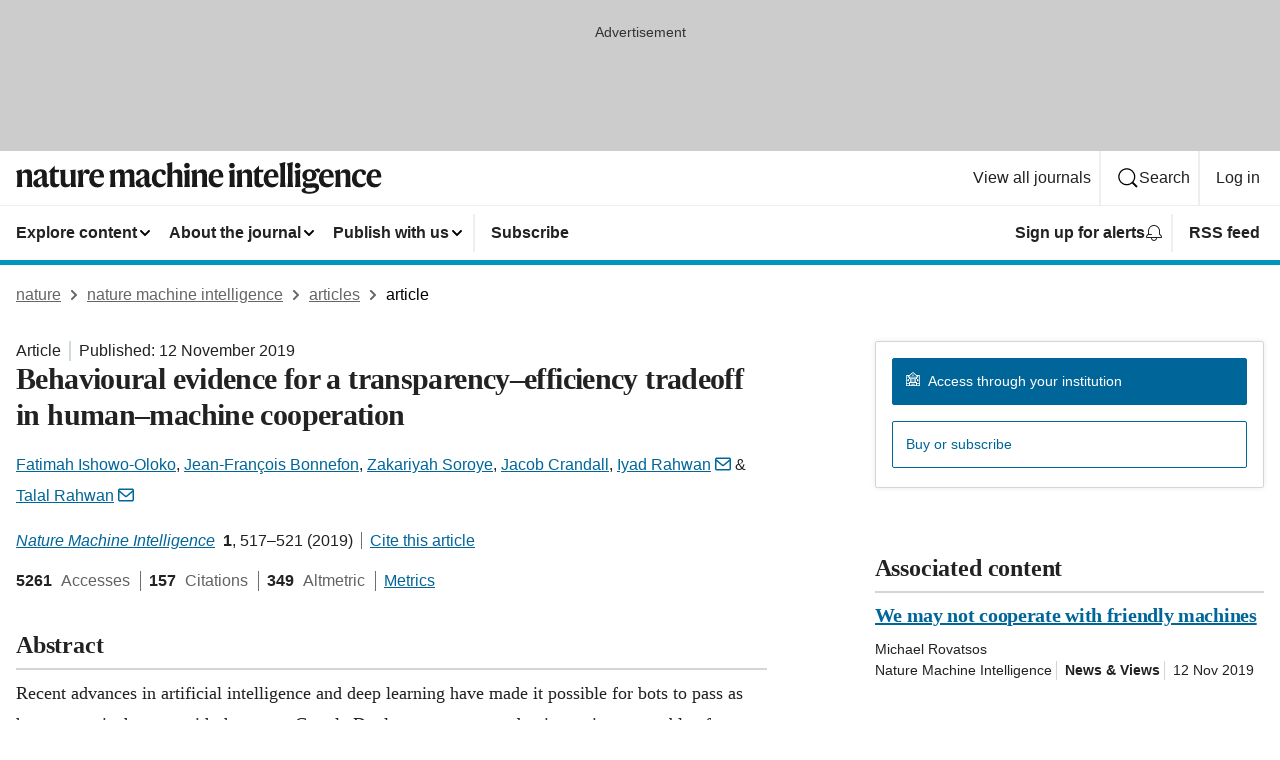

--- FILE ---
content_type: image/svg+xml
request_url: https://media.springernature.com/full/nature-cms/uploads/product/natmachintell/header-8f8bce5c2d41f33d90a86fa44437c426.svg
body_size: 1973
content:
<svg height="32" viewBox="0 0 366 32" width="366" xmlns="http://www.w3.org/2000/svg"><g fill="#1a1919" fill-rule="evenodd"><path d="m5.664 7.391.064.032v3.744h.096c.768-2.112 2.655-3.84 5.407-3.84 3.584 0 4.672 1.792 4.672 5.184v6.751c0 2.048.128 4.16.64 5.76h-5.791c.479-1.504.543-3.36.543-5.567v-6.432c0-1.568-.64-2.304-2.336-2.304-1.312 0-2.303.352-3.04 1.024v7.712c0 2.207.064 4.063.544 5.567h-5.791c.512-1.6.64-3.712.64-5.76v-6.239c0-1.696-.608-3.2-1.312-4z"/><path d="m26.143 21.694v-6.271c-.352.512-.8.831-2.08 1.44-1.632.8-2.208 1.663-2.208 3.519 0 1.504.832 2.464 2.176 2.464 1.312 0 1.76-.48 2.112-1.152zm-1.504-14.367c4.48 0 6.144 1.76 6.144 5.408v7.647c0 1.376.544 1.792 1.632 1.792.191 0 .735-.096.927-.256-.095.512-.159.8-.287 1.12-.512 1.44-1.44 2.368-3.328 2.368-2.208 0-3.328-1.536-3.392-3.168h-.064c-.736 2.208-2.176 3.168-4.448 3.168-2.783 0-4.575-1.664-4.575-4.288 0-2.752 2.496-3.935 5.087-4.959 2.464-.992 3.808-1.696 3.808-3.456v-.352c0-1.952-.608-2.944-2.432-2.944-1.152 0-1.568.512-1.824 1.632-.352 1.664-1.024 2.272-2.143 2.272-.993 0-1.889-.672-1.889-1.888 0-2.432 3.329-4.096 6.784-4.096z"/><path d="m43.327 23.134c-.608 1.376-2.08 2.272-4.16 2.272-3.552 0-4.928-1.792-4.928-5.056v-10.207h-1.695v-.128l6.207-6.368.096.033v4.031h4.416l-.448 2.432h-3.968v9.471c0 1.824.768 2.528 2.4 2.528 1.248 0 1.92-.192 2.464-.48-.096.608-.16.96-.384 1.472"/><path d="m49.311 7.583v11.967c0 1.792.704 2.784 2.432 2.784 1.471 0 2.56-.48 3.199-1.312v-8.095c0-1.76-.191-3.264-.735-4.8l5.343-.544v12.255c0 2.688.288 3.904.704 5.184h-5.184v-3.456h-.064c-.735 2.208-2.175 3.808-5.151 3.808-3.776 0-5.152-2.272-5.152-5.664v-6.783c0-1.76-.16-3.264-.736-4.8z"/><path d="m66.911 11.775c.768-3.2 2.239-4.448 4.191-4.448 1.793 0 2.688.928 2.688 2.4 0 1.344-.736 2.4-2.143 2.4-.8 0-1.28-.352-1.632-.704-.416-.352-.672-.736-1.056-.736-.928 0-1.952 1.536-1.952 4.192v4.288c0 2.143.16 4.255.576 5.855h-5.792c.512-1.6.64-3.712.64-5.76v-6.239c0-1.696-.608-3.2-1.312-4l5.664-1.632.064.032v4.352z"/><path d="m77.919 14.303 5.791-.512c-.064-2.752-.48-4.384-2.4-4.384-1.952 0-3.104 1.568-3.391 4.896zm3.455 11.103c-4.415 0-8.095-2.944-8.095-8.575 0-5.728 3.488-9.536 8.191-9.536 4.48 0 6.56 2.848 6.56 8.192h-10.175v.512c0 4.319 2.239 6.015 5.279 6.015 2.752 0 4-1.12 4.8-1.92l.096.288c-.736 2.592-2.816 5.024-6.656 5.024z"/><path d="m98.846 7.391.064.032v3.744h.096c.768-2.112 2.464-3.84 5.216-3.84 3.135 0 4.192 1.376 4.416 3.84h.031c.769-2.112 2.433-3.84 5.184-3.84 3.584 0 4.512 1.792 4.512 5.184v6.751c0 2.048.128 4.16.64 5.76h-5.792c.48-1.504.544-3.36.544-5.567v-6.432c0-1.568-.48-2.304-2.175-2.304-1.312 0-2.112.256-2.849 1.024v7.519c0 2.048.128 4.16.641 5.76h-5.792c.48-1.504.544-3.36.544-5.567v-6.432c0-1.568-.48-2.304-2.176-2.304-1.312 0-2.016.224-2.848 1.024v7.712c0 2.207.064 4.063.544 5.567h-5.791c.512-1.6.64-3.712.64-5.76v-6.239c0-1.696-.608-3.2-1.312-4z"/><path d="m128.606 21.694v-6.271c-.352.512-.8.831-2.08 1.44-1.632.8-2.208 1.663-2.208 3.519 0 1.504.832 2.464 2.176 2.464 1.312 0 1.76-.48 2.112-1.152zm-1.504-14.367c4.48 0 6.144 1.76 6.144 5.408v7.647c0 1.376.544 1.792 1.631 1.792.192 0 .736-.096.928-.256-.096.512-.159.8-.287 1.12-.513 1.44-1.44 2.368-3.329 2.368-2.207 0-3.327-1.536-3.391-3.168h-.064c-.736 2.208-2.176 3.168-4.448 3.168-2.784 0-4.576-1.664-4.576-4.288 0-2.752 2.497-3.935 5.088-4.959 2.464-.992 3.808-1.696 3.808-3.456v-.352c0-1.952-.608-2.944-2.432-2.944-1.152 0-1.568.512-1.824 1.632-.352 1.664-1.024 2.272-2.143 2.272-.993 0-1.889-.672-1.889-1.888 0-2.432 3.328-4.096 6.784-4.096z"/><path d="m143.614 25.406c-4.64 0-7.776-3.264-7.776-8.672 0-6.047 4.096-9.407 8.352-9.407 3.968 0 5.631 1.76 5.631 3.584 0 1.312-.768 2.144-2.112 2.144-1.184 0-1.759-.768-1.983-2.272-.16-1.184-.576-1.408-1.696-1.408-2.24 0-3.616 2.368-3.616 6.24 0 4.479 1.92 6.335 4.928 6.335 1.887 0 3.616-.576 4.607-1.568l.064.256c-.512 2.08-2.431 4.768-6.399 4.768"/><path d="m156.189 11.103h.097c.768-2.112 2.495-3.776 5.247-3.776 3.584 0 4.672 1.792 4.672 5.184v6.751c0 2.048.128 4.16.64 5.76h-5.792c.48-1.504.544-3.36.544-5.567v-6.432c0-1.568-.64-2.304-2.336-2.304-1.312 0-2.336.352-3.039 1.024v7.712c0 2.207.064 4.063.544 5.567h-5.792c.512-1.6.64-3.712.64-5.76v-13.375c0-2.207-.544-3.455-1.216-4.287l5.888-1.568.064.032-.161 4.576z"/><path d="m168.158 3.583c0-1.535 1.152-2.751 2.783-2.751 1.664 0 2.816 1.216 2.816 2.751 0 1.504-1.152 2.752-2.816 2.752-1.631 0-2.783-1.248-2.783-2.752zm5.28 15.679c0 2.048.127 4.16.64 5.76h-5.92c.512-1.6.64-3.712.64-5.76v-6.239c0-1.696-.608-3.2-1.312-4l6.015-1.632.064.032-.127 4.32z"/><path d="m180.669 7.391.064.032v3.744h.096c.768-2.112 2.656-3.84 5.408-3.84 3.583 0 4.671 1.792 4.671 5.184v6.751c0 2.048.128 4.16.64 5.76h-5.791c.48-1.504.544-3.36.544-5.567v-6.432c0-1.568-.64-2.304-2.336-2.304-1.312 0-2.304.352-3.04 1.024v7.712c0 2.207.064 4.063.544 5.567h-5.792c.512-1.6.64-3.712.64-5.76v-6.239c0-1.696-.608-3.2-1.312-4z"/><path d="m197.245 14.303 5.791-.512c-.064-2.752-.48-4.384-2.4-4.384-1.951 0-3.103 1.568-3.391 4.896zm3.455 11.103c-4.415 0-8.095-2.944-8.095-8.575 0-5.728 3.488-9.536 8.191-9.536 4.48 0 6.56 2.848 6.56 8.192h-10.175v.512c0 4.319 2.239 6.015 5.279 6.015 2.752 0 4-1.12 4.8-1.92l.096.288c-.736 2.592-2.816 5.024-6.656 5.024z"/><path d="m213.181 3.583c0-1.535 1.152-2.751 2.784-2.751 1.663 0 2.815 1.216 2.815 2.751 0 1.504-1.152 2.752-2.815 2.752-1.632 0-2.784-1.248-2.784-2.752zm5.279 15.679c0 2.048.128 4.16.641 5.76h-5.92c.512-1.6.64-3.712.64-5.76v-6.239c0-1.696-.608-3.2-1.312-4l6.015-1.632.064.032-.128 4.32z"/><path d="m225.692 7.391.064.032v3.744h.096c.768-2.112 2.656-3.84 5.408-3.84 3.583 0 4.671 1.792 4.671 5.184v6.751c0 2.048.128 4.16.64 5.76h-5.791c.48-1.504.544-3.36.544-5.567v-6.432c0-1.568-.64-2.304-2.336-2.304-1.312 0-2.304.352-3.04 1.024v7.712c0 2.207.064 4.063.544 5.567h-5.792c.512-1.6.64-3.712.64-5.76v-6.239c0-1.696-.608-3.2-1.312-4z"/><path d="m247.579 23.134c-.608 1.376-2.079 2.272-4.16 2.272-3.551 0-4.927-1.792-4.927-5.056v-10.207h-1.696v-.128l6.207-6.368.097.033v4.031h4.415l-.448 2.432h-3.967v9.471c0 1.824.768 2.528 2.4 2.528 1.247 0 1.919-.192 2.463-.48-.096.608-.16.96-.384 1.472"/><path d="m252.348 14.303 5.791-.512c-.064-2.752-.48-4.384-2.4-4.384-1.951 0-3.103 1.568-3.391 4.896zm3.455 11.103c-4.415 0-8.095-2.944-8.095-8.575 0-5.728 3.488-9.536 8.191-9.536 4.48 0 6.56 2.848 6.56 8.192h-10.175v.512c0 4.319 2.239 6.015 5.279 6.015 2.752 0 4-1.12 4.8-1.92l.096.288c-.736 2.592-2.816 5.024-6.656 5.024z"/><path d="m269.083 19.262c0 2.048.128 4.16.641 5.76h-5.92c.512-1.6.64-3.712.64-5.76v-13.631c0-1.695-.608-3.199-1.312-3.999l6.015-1.632.064.032c-.096 1.504-.128 4.128-.128 4.959z"/><path d="m276.603 19.262c0 2.048.128 4.16.64 5.76h-5.92c.512-1.6.64-3.712.64-5.76v-13.631c0-1.695-.608-3.199-1.312-3.999l6.016-1.632.064.032c-.096 1.504-.128 4.128-.128 4.959z"/><path d="m278.843 3.583c0-1.535 1.152-2.751 2.784-2.751 1.664 0 2.815 1.216 2.815 2.751 0 1.504-1.151 2.752-2.815 2.752-1.632 0-2.784-1.248-2.784-2.752zm5.28 15.679c0 2.048.127 4.16.64 5.76h-5.92c.512-1.6.64-3.712.64-5.76v-6.239c0-1.696-.608-3.2-1.312-4l6.016-1.632.063.032-.127 4.32z"/><path d="m296.154 13.183c0-2.56-1.152-3.872-2.784-3.872-1.76 0-2.72 1.184-2.72 4.128 0 2.56 1.152 3.872 2.816 3.872 1.728 0 2.688-1.185 2.688-4.128zm-2.752 16.639c4.384 0 6.207-1.344 6.207-2.816 0-1.056-.671-1.408-2.047-1.408-1.856 0-6.08.192-6.912.288-.768.096-1.312.864-1.312 1.632 0 1.376 1.216 2.304 4.064 2.304zm4.8-21.055h.095c.832-1.504 2.4-2.24 3.392-2.24 1.536 0 2.496.8 2.496 2.016 0 1.152-.576 2.08-1.728 2.08-.895 0-1.248-.48-1.536-.864-.288-.352-.544-.736-1.184-.736-.287 0-.575.096-.831.256.959 1.152 1.568 2.464 1.568 3.84 0 4.064-3.36 6.207-7.072 6.207-.992 0-2.016-.159-2.944-.448-.512.32-.704.768-.704 1.376 0 .672.48 1.184 1.568 1.184 2.048 0 5.184-.192 7.232-.192 2.847 0 4.543 1.216 4.543 3.968 0 4.192-3.743 6.495-9.695 6.495-5.536 0-7.839-1.535-7.839-3.327 0-1.568 2.015-2.368 4.415-2.752v-.096c-1.696-.32-3.167-1.664-3.167-3.52 0-1.824 1.279-2.975 3.007-3.455v-.128c-2.016-.865-3.487-2.56-3.487-4.928 0-4.064 3.359-6.208 7.071-6.208 1.76 0 3.584.48 4.8 1.472z"/><path d="m307.61 14.303 5.792-.512c-.064-2.752-.48-4.384-2.4-4.384-1.952 0-3.104 1.568-3.392 4.896zm3.456 11.103c-4.416 0-8.095-2.944-8.095-8.575 0-5.728 3.487-9.536 8.191-9.536 4.48 0 6.56 2.848 6.56 8.192h-10.176v.512c0 4.319 2.24 6.015 5.28 6.015 2.752 0 4-1.12 4.799-1.92l.097.288c-.736 2.592-2.816 5.024-6.656 5.024z"/><path d="m324.058 7.391.064.032v3.744h.096c.768-2.112 2.656-3.84 5.408-3.84 3.583 0 4.671 1.792 4.671 5.184v6.751c0 2.048.128 4.16.641 5.76h-5.792c.48-1.504.544-3.36.544-5.567v-6.432c0-1.568-.64-2.304-2.336-2.304-1.312 0-2.304.352-3.04 1.024v7.712c0 2.207.064 4.063.544 5.567h-5.792c.513-1.6.641-3.712.641-5.76v-6.239c0-1.696-.608-3.2-1.312-4z"/><path d="m343.77 25.406c-4.64 0-7.776-3.264-7.776-8.672 0-6.047 4.096-9.407 8.352-9.407 3.967 0 5.632 1.76 5.632 3.584 0 1.312-.769 2.144-2.113 2.144-1.183 0-1.76-.768-1.983-2.272-.16-1.184-.576-1.408-1.696-1.408-2.241 0-3.616 2.368-3.616 6.24 0 4.479 1.919 6.335 4.927 6.335 1.889 0 3.616-.576 4.608-1.568l.064.256c-.512 2.08-2.432 4.768-6.399 4.768"/><path d="m355.192 14.303 5.792-.512c-.064-2.752-.48-4.384-2.4-4.384-1.952 0-3.104 1.568-3.392 4.896zm3.456 11.103c-4.416 0-8.095-2.944-8.095-8.575 0-5.728 3.487-9.536 8.191-9.536 4.48 0 6.56 2.848 6.56 8.192h-10.176v.512c0 4.319 2.24 6.015 5.28 6.015 2.752 0 4-1.12 4.8-1.92l.096.288c-.737 2.592-2.816 5.024-6.656 5.024z"/></g></svg>